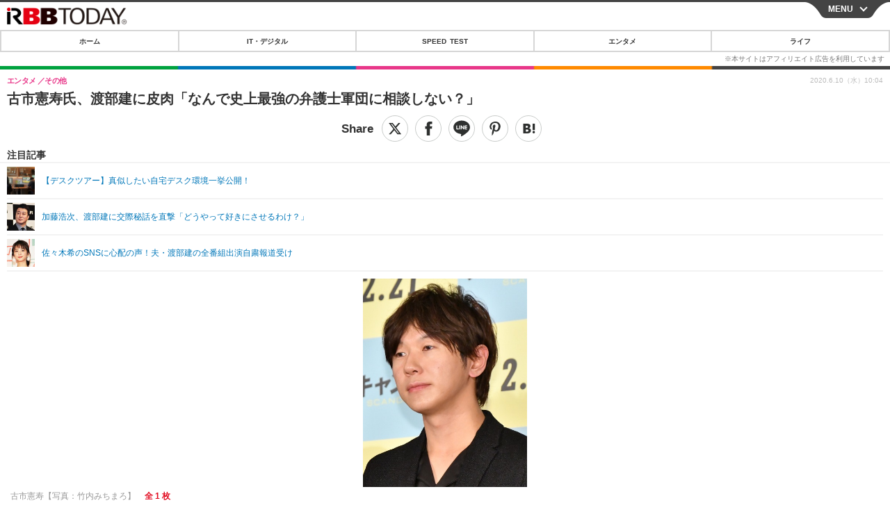

--- FILE ---
content_type: text/javascript;charset=utf-8
request_url: https://p1cluster.cxense.com/p1.js
body_size: 101
content:
cX.library.onP1('3ecna1fr7cy6i1x6ynczv3lrof');


--- FILE ---
content_type: text/javascript;charset=utf-8
request_url: https://id.cxense.com/public/user/id?json=%7B%22identities%22%3A%5B%7B%22type%22%3A%22ckp%22%2C%22id%22%3A%22mkv9178mx3e0j8rx%22%7D%2C%7B%22type%22%3A%22lst%22%2C%22id%22%3A%223ecna1fr7cy6i1x6ynczv3lrof%22%7D%2C%7B%22type%22%3A%22cst%22%2C%22id%22%3A%223ecna1fr7cy6i1x6ynczv3lrof%22%7D%5D%7D&callback=cXJsonpCB7
body_size: 204
content:
/**/
cXJsonpCB7({"httpStatus":200,"response":{"userId":"cx:2kwtyg1s67y7ufm9nfrcr15kq:m5mla4lep2jz","newUser":false}})